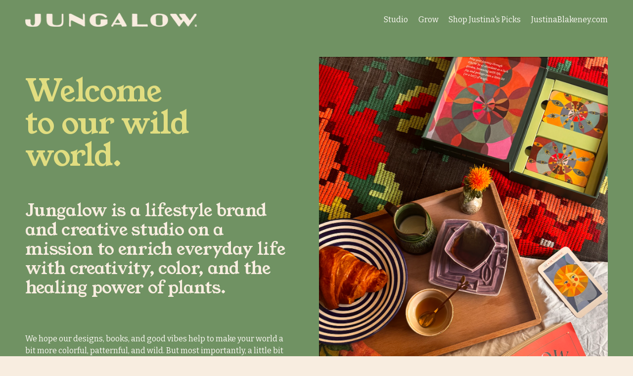

--- FILE ---
content_type: application/javascript; charset=UTF-8
request_url: https://static1.squarespace.com/static/vta/5c5a519771c10ba3470d8101/scripts/floating-cart.deb2cbd41ddffac18532.js
body_size: -117
content:
"use strict";(globalThis.webpackChunknew_bedford_framework=globalThis.webpackChunknew_bedford_framework||[]).push([[9528],{96418:(e,a,t)=>{t.r(a),t.d(a,{default:()=>d});var n=t(59440),o=t(16024);const d=e=>{(0,o.A)().then(()=>{const a=(0,n.T)(window,"Y.Squarespace.Singletons.ShoppingCart",null);a&&(a.on("item-added",a=>{e.classList.remove("hidden")}),a.after("load",a=>{a.target.get("totalQuantity")>0&&e.classList.remove("hidden")}))})}}}]);